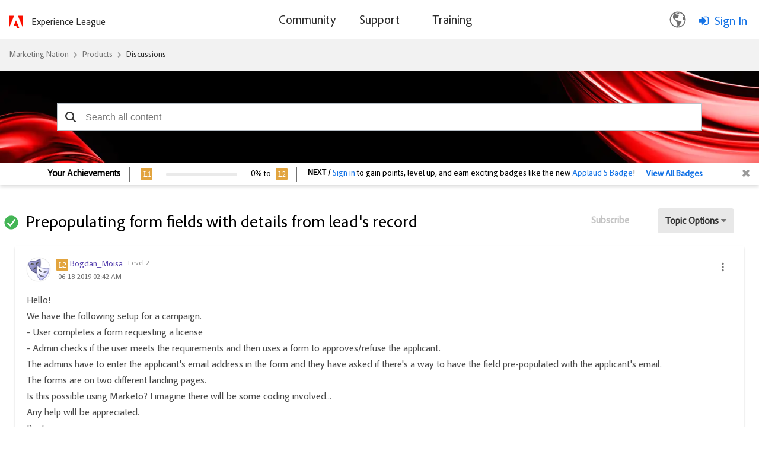

--- FILE ---
content_type: image/svg+xml
request_url: https://nation.marketo.com/html/rank_icons/Level2.svg
body_size: 207
content:
<svg xmlns="http://www.w3.org/2000/svg" width="20" height="20" viewBox="0 0 20 20">
  <g id="Group_158709" data-name="Group 158709" transform="translate(-74 -47)">
    <g id="Component_23_1" data-name="Component 23 – 1" transform="translate(74 47)">
      <rect id="Rectangle_174207" data-name="Rectangle 174207" width="20" height="20" rx="1" fill="#e2a43e"/>
      <text id="L2" transform="translate(4 14.5)" fill="#fff" font-size="12" font-family="AdobeClean-Medium, Adobe Clean" font-weight="500" letter-spacing="0.02em"><tspan x="0" y="0">L2</tspan></text>
    </g>
  </g>
</svg>


--- FILE ---
content_type: image/svg+xml
request_url: https://nation.marketo.com/html/assets/checkmark-circle-green.svg
body_size: 394
content:
<?xml version="1.0" encoding="utf-8"?>
<!-- Generator: Adobe Illustrator 23.0.6, SVG Export Plug-In . SVG Version: 6.00 Build 0)  -->
<svg version="1.1" id="S_CheckmarkCircle_24_N" xmlns="http://www.w3.org/2000/svg" xmlns:xlink="http://www.w3.org/1999/xlink"
	 x="0px" y="0px" viewBox="0 0 24 24" style="enable-background:new 0 0 24 24;" xml:space="preserve">
<style type="text/css">
	.st0{fill:#FF13DC;fill-opacity:0;}
	.st1{fill:#44B556;}
</style>
<rect id="Canvas" class="st0" width="24" height="24"/>
<path class="st1" d="M12,2C6.5,2,2.1,6.5,2.1,12s4.5,9.9,9.9,9.9S22,17.5,22,12S17.5,2,12,2L12,2z M18.3,8.3L11,17.7
	c-0.1,0.1-0.3,0.2-0.4,0.2h0c-0.2,0-0.3-0.1-0.4-0.2l-3.9-3.9C6,13.6,6,13.2,6.2,13c0,0,0,0,0,0l0.7-0.7c0.2-0.2,0.6-0.2,0.8,0
	l2.7,2.7l6.2-8c0.2-0.3,0.6-0.3,0.8-0.1c0,0,0,0,0,0l0.7,0.6C18.4,7.7,18.5,8.1,18.3,8.3C18.3,8.3,18.3,8.3,18.3,8.3z"/>
</svg>
